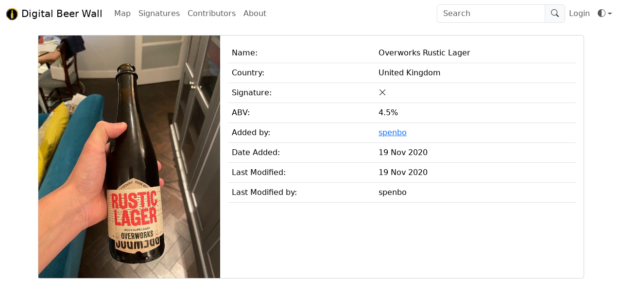

--- FILE ---
content_type: text/html; charset=UTF-8
request_url: https://digitalbeerwall.com/beer/24271
body_size: 3576
content:
<!DOCTYPE html>
<html>

<head>
  <meta charset="UTF-8">
  <title>Overworks Rustic Lager - Digital Beer Wall
</title>

  <meta name="viewport" content="width=device-width, initial-scale=1.0">
  <meta name="google-site-verification" content="5OribfsNZhUmdpnSXqGDxcOy9vgpmJbokK-KbH-NorU" />

    
    
<link rel="stylesheet" href="/assets/styles/app-e99ae70959f0f5481948d86751ee1a9a.css">
<link rel="stylesheet" href="/assets/vendor/bootstrap/dist/css/bootstrap.min-1712f0378f8675ca7cd423d6262fcccf.css">
<link rel="stylesheet" href="/assets/vendor/bootstrap-icons/font/bootstrap-icons.min-913588d480f81c75bb807100fb42a058.css">
<script type="importmap" data-turbo-track="reload">
{
    "imports": {
        "app": "/assets/app-871693fdcb146aa24e889372e6e274bf.js",
        "/assets/bootstrap.js": "/assets/bootstrap-c423b8bbc1f9cae218c105ca8ca9f767.js",
        "/assets/styles/app.css": "data:application/javascript,",
        "bootstrap": "/assets/vendor/bootstrap/bootstrap.index-c0423c99f6075e6b1cef7579b5c00d32.js",
        "bootstrap/dist/css/bootstrap.min.css": "data:application/javascript,",
        "bootstrap-icons/font/bootstrap-icons.min.css": "data:application/javascript,",
        "@symfony/stimulus-bundle": "/assets/@symfony/stimulus-bundle/loader-870999a02e9fc147c034d522826ea70d.js",
        "@popperjs/core": "/assets/vendor/@popperjs/core/core.index-ceb5b6c0f9e1d3f6c78ef733facfdcda.js",
        "@hotwired/stimulus": "/assets/vendor/@hotwired/stimulus/stimulus.index-b5b1d00e42695b8959b4a1e94e3bc92a.js",
        "/assets/@symfony/stimulus-bundle/controllers.js": "/assets/@symfony/stimulus-bundle/controllers-1c3645752cdb350a39e0f87e20c8ea47.js",
        "/assets/@symfony/ux-turbo/turbo_controller.js": "/assets/@symfony/ux-turbo/turbo_controller-ce5e32dafdec0b7752f02e3e2cb25751.js",
        "/assets/controllers/freewall_controller.js": "/assets/controllers/freewall_controller-09c9c01286673e41cf0fd08361b10af2.js",
        "/assets/controllers/theme_controller.js": "/assets/controllers/theme_controller-1d80086cf84c2ce54529b934a251cb70.js",
        "@hotwired/turbo": "/assets/vendor/@hotwired/turbo/turbo.index-57ab2adf076a10f2234da506ad1d5a0d.js",
        "freewall": "/assets/vendor/freewall/freewall.index-d6d7dc092a28d3df55beabbfe027cc90.js",
        "spin": "/assets/vendor/spin/spin.index-51dc9d10c87a4c26793dfccd49ad6345.js",
        "imagesloaded": "/assets/vendor/imagesloaded/imagesloaded.index-eb0bfe034aed74f51a465bdf5a657151.js",
        "jquery": "/assets/vendor/jquery/jquery.index-fb3b33d7311be80ac8aa5c367205beba.js",
        "ev-emitter": "/assets/vendor/ev-emitter/ev-emitter.index-f2e910ecf88988c276b317641db886a6.js",
        "/assets/controllers/map_controller.js": "/assets/controllers/map_controller-583c4a1355214d7f7e33835beaa60b5c.js",
        "/assets/controllers/stats_controller.js": "/assets/controllers/stats_controller-8edd91f65c9e2e5dd17b0e7fb8e87768.js",
        "/assets/controllers/image_controller.js": "/assets/controllers/image_controller-370d8ba7d931e62e58da2329d99ee45f.js",
        "topojson": "/assets/vendor/topojson/topojson.index-20dc524fdccee5a577b3d05897617b15.js",
        "topojson-client": "/assets/vendor/topojson-client/topojson-client.index-0878218c27c1af91a9b7f74166a58c0b.js",
        "topojson-server": "/assets/vendor/topojson-server/topojson-server.index-b5da940ab8867db11962d39c95dbf6cb.js",
        "topojson-simplify": "/assets/vendor/topojson-simplify/topojson-simplify.index-b08979120fddc8e0dfd618724fb722f4.js",
        "leaflet": "/assets/vendor/leaflet/leaflet.index-0fc72e43e04be464c7bda1ae45ac26ac.js",
        "leaflet/dist/leaflet.min.css": "data:application/javascript,document.head.appendChild%28Object.assign%28document.createElement%28%22link%22%29%2C%7Brel%3A%22stylesheet%22%2Chref%3A%22%2Fassets%2Fvendor%2Fleaflet%2Fdist%2Fleaflet.min-af732ed3306b383c4b260f42b19ee75f.css%22%7D%29%29",
        "chroma-js": "/assets/vendor/chroma-js/chroma-js.index-732fcd087fcea0efbe332b349cec4144.js",
        "blueimp-load-image": "/assets/vendor/blueimp-load-image/blueimp-load-image.index-de9483c3e8671e3a9f8411a0cf597333.js",
        "highcharts": "/assets/vendor/highcharts/highcharts.index-b38baef3ac4ab5a9e06ce02b98daae61.js"
    }
}
</script>
<!-- ES Module Shims: Import maps polyfill for modules browsers without import maps support -->
<script async src="https://ga.jspm.io/npm:es-module-shims@1.10.0/dist/es-module-shims.js" crossorigin="anonymous" integrity="sha384-ie1x72Xck445i0j4SlNJ5W5iGeL3Dpa0zD48MZopgWsjNB/lt60SuG1iduZGNnJn" data-turbo-track="reload"></script>
<link rel="modulepreload" href="/assets/app-871693fdcb146aa24e889372e6e274bf.js">
<link rel="modulepreload" href="/assets/bootstrap-c423b8bbc1f9cae218c105ca8ca9f767.js">
<link rel="modulepreload" href="/assets/vendor/bootstrap/bootstrap.index-c0423c99f6075e6b1cef7579b5c00d32.js">
<link rel="modulepreload" href="/assets/@symfony/stimulus-bundle/loader-870999a02e9fc147c034d522826ea70d.js">
<link rel="modulepreload" href="/assets/vendor/@popperjs/core/core.index-ceb5b6c0f9e1d3f6c78ef733facfdcda.js">
<link rel="modulepreload" href="/assets/vendor/@hotwired/stimulus/stimulus.index-b5b1d00e42695b8959b4a1e94e3bc92a.js">
<link rel="modulepreload" href="/assets/@symfony/stimulus-bundle/controllers-1c3645752cdb350a39e0f87e20c8ea47.js">
<link rel="modulepreload" href="/assets/@symfony/ux-turbo/turbo_controller-ce5e32dafdec0b7752f02e3e2cb25751.js">
<link rel="modulepreload" href="/assets/controllers/freewall_controller-09c9c01286673e41cf0fd08361b10af2.js">
<link rel="modulepreload" href="/assets/controllers/theme_controller-1d80086cf84c2ce54529b934a251cb70.js">
<link rel="modulepreload" href="/assets/vendor/@hotwired/turbo/turbo.index-57ab2adf076a10f2234da506ad1d5a0d.js">
<link rel="modulepreload" href="/assets/vendor/freewall/freewall.index-d6d7dc092a28d3df55beabbfe027cc90.js">
<link rel="modulepreload" href="/assets/vendor/spin/spin.index-51dc9d10c87a4c26793dfccd49ad6345.js">
<link rel="modulepreload" href="/assets/vendor/imagesloaded/imagesloaded.index-eb0bfe034aed74f51a465bdf5a657151.js">
<link rel="modulepreload" href="/assets/vendor/jquery/jquery.index-fb3b33d7311be80ac8aa5c367205beba.js">
<link rel="modulepreload" href="/assets/vendor/ev-emitter/ev-emitter.index-f2e910ecf88988c276b317641db886a6.js">
<script type="module" data-turbo-track="reload">import 'app';</script>  
  <link rel="apple-touch-icon" sizes="180x180" href="/assets/apple-touch-icon-d6fdf3dd3a321728270efa80e4c58ba9.png">
  <link rel="icon" type="image/png" sizes="32x32" href="/assets/favicon-32x32-cc949930de81ab3b0a80ed059748f539.png">
  <link rel="icon" type="image/png" sizes="16x16" href="/assets/favicon-16x16-ac2edec1cb8b0074984fea5af1593e6b.png">
  <link rel="manifest" href="/assets/site-de98a12526b2ea33feb095f5da2d17cf.webmanifest">

  
</head>

<body>
  <div class="container-fluid" data-controller="theme">
    <nav class="navbar navbar-expand-lg fixed-top bg-body">
      <div class="container-fluid">
        <a class="navbar-brand" href="/">
          <img src="/assets/logo-7969b076ebad54dbec4eeb6a43024d9a.png" alt="" height="26" class="d-inline-block align-text-top">
          Digital Beer Wall
        </a>
        <!--<a class="navbar-brand" href="#">Digital Beer Wall</a>-->
        <button class="navbar-toggler" type="button" data-bs-toggle="collapse" data-bs-target="#navbarSupportedContent"
          aria-controls="navbarSupportedContent" aria-expanded="false" aria-label="Toggle navigation">
          <span class="navbar-toggler-icon"></span>
        </button>
        <div class="collapse navbar-collapse" id="navbarSupportedContent">
          <ul class="navbar-nav me-auto mb-2 mb-lg-0">
            
            <li class="nav-item">
              <a class="nav-link "
                href="/map">Map</a>
            </li>
            <li class="nav-item">
              <a class="nav-link "
                href="/signatures">Signatures</a>
            </li>
            <li class="nav-item">
              <a class="nav-link "
                href="/contributors">Contributors</a>
            </li>
            <li class="nav-item">
              <a class="nav-link "
                href="/about">About</a>
            </li>
          </ul>

          <form class="d-flex" role="search">
            <div class="input-group">
              <input class="form-control" placeholder="Search" name="name" value=>
              <button class="input-group-text" type="submit">
                <i class="bi bi-search" aria-hidden="true"></i>
              </button>
            </div>
          </form>
          <ul class="navbar-nav me-right mb-2 mb-lg-0">
                        <li class="nav-item">
              <a class="nav-link " href="/login">Login</a>
            </li>
                                    <li class="nav-item dropdown">
              <button class="btn btn-link nav-link py-2 px-0 px-lg-2 dropdown-toggle d-flex align-items-center"
                id="bd-theme" type="button" aria-expanded="false" data-bs-toggle="dropdown" data-bs-display="static"
                aria-label="Toggle theme (auto)">
                <i id="theme-icon-active" class="bi bi-circle-half"></i>
                <span class="d-lg-none ms-2" id="bd-theme-text">Theme</span>
              </button>
              <ul class="dropdown-menu dropdown-menu-end" aria-labelledby="bd-theme-text">
                <li>
                  <button type="button" class="dropdown-item d-flex align-items-center" data-bs-theme-value="light"
                    aria-pressed="false">
                    <i class="bi bi-sun-fill"></i>
                    Light
                  </button>
                </li>
                <li>
                  <button type="button" class="dropdown-item d-flex align-items-center" data-bs-theme-value="dark"
                    aria-pressed="false">
                    <i class="bi bi-moon-stars-fill"></i>
                    Dark
                  </button>
                </li>
                <li>
                  <button type="button" class="dropdown-item d-flex align-items-center active"
                    data-bs-theme-value="auto" aria-pressed="true">
                    <i class="bi bi-circle-half"></i>
                    Auto
                  </button>
                </li>
              </ul>
            </li>
          </ul>
        </div>
      </div>
    </nav>
    
<div class="container p-2">
  <div class="card">
    <div class="row g-0">
      <div class="col-md-4">
        <img class="img-fluid" id="beer_img" name="beer_img" src=/beer/24271/image>
      </div>
      <div class="col-md-8">

        <div class="card-body">
          <table class="table table-user-information">
            <tbody>
              <tr>
                <td>Name:</td>
                <td>Overworks Rustic Lager</td>
              </tr>

              <tr>
                <td>Country:</td>
                <td>United Kingdom</td>
              </tr>

              <tr>
                <td>Signature:</td>
                <td>
                                    <i class="bi bi-x-lg"></i>
                                  </td>
              </tr>

              <tr>
                <td>ABV:</td>
                <td>4.5%</td>
              </tr>

              <tr>
                <td>Added by:</td>
                <td><a href="/user/141">spenbo</a></td>
              </tr>

              <tr>
                <td>Date Added:</td>
                <td>19 Nov 2020</td>
              </tr>

                            <tr>
                <td>Last Modified:</td>
                <td>19 Nov 2020</td>
              </tr>
              
                            <tr>
                <td>Last Modified by:</td>
                <td>spenbo</td>
              </tr>
                          </tbody>
          </table>
        </div>
      </div>
          </div>
  </div>
</div>
</div>
  </div>

<script defer src="https://static.cloudflareinsights.com/beacon.min.js/vcd15cbe7772f49c399c6a5babf22c1241717689176015" integrity="sha512-ZpsOmlRQV6y907TI0dKBHq9Md29nnaEIPlkf84rnaERnq6zvWvPUqr2ft8M1aS28oN72PdrCzSjY4U6VaAw1EQ==" data-cf-beacon='{"version":"2024.11.0","token":"11e9ccf24a1643a2a251c503f3b3d279","r":1,"server_timing":{"name":{"cfCacheStatus":true,"cfEdge":true,"cfExtPri":true,"cfL4":true,"cfOrigin":true,"cfSpeedBrain":true},"location_startswith":null}}' crossorigin="anonymous"></script>
</body>

</html>

--- FILE ---
content_type: text/css
request_url: https://digitalbeerwall.com/assets/styles/app-e99ae70959f0f5481948d86751ee1a9a.css
body_size: 325
content:
body {
  padding-top: 4em;
}
.brick-info {
  padding: 15px;
  color: #333;
}
.brick {
  width: 220px;
  box-shadow: 0 1px 3px 0 rgba(0, 0, 0, 0.33);
  border: none;
}
.brick img {
  margin: 0px;
  padding: 0px;
  display: block;
}

.btn-file {
  position: relative;
  overflow: hidden;
}
.btn-file input[type=file] {
  position: absolute;
  top: 0;
  right: 0;
  min-width: 100%;
  min-height: 100%;
  font-size: 100px;
  text-align: right;
  filter: alpha(opacity=0);
  opacity: 0;
  outline: none;
  background: white;
  cursor: inherit;
  display: block;
}

--- FILE ---
content_type: text/javascript
request_url: https://digitalbeerwall.com/assets/@symfony/stimulus-bundle/controllers-1c3645752cdb350a39e0f87e20c8ea47.js
body_size: 227
content:
import controller_0 from "../ux-turbo/turbo_controller.js";
import controller_1 from "../../controllers/freewall_controller.js";
import controller_2 from "../../controllers/theme_controller.js";
export const eagerControllers = {"symfony--ux-turbo--turbo-core": controller_0, "freewall": controller_1, "theme": controller_2};
export const lazyControllers = {"map": () => import("../../controllers/map_controller.js"), "stats": () => import("../../controllers/stats_controller.js"), "image": () => import("../../controllers/image_controller.js")};
export const isApplicationDebug = false;

--- FILE ---
content_type: text/javascript
request_url: https://digitalbeerwall.com/assets/vendor/freewall/freewall.index-d6d7dc092a28d3df55beabbfe027cc90.js
body_size: 5283
content:
/**
 * Bundled by jsDelivr using Rollup v2.79.1 and Terser v5.19.2.
 * Original file: /npm/freewall@1.0.8/freewall.js
 *
 * Do NOT use SRI with dynamically generated files! More information: https://www.jsdelivr.com/using-sri-with-dynamic-files
 */
import t from"jquery";var i={};!function(t,i,e){null==e.isNumeric&&(e.isNumeric=function(t){return null!=t&&t.constructor===Number}),null==e.isFunction&&(e.isFunction=function(t){return null!=t&&t instanceof Function});var n=e(window),a=e(document),o={defaultConfig:{animate:!1,cellW:100,cellH:100,delay:0,engine:"giot",fixSize:null,gutterX:15,gutterY:15,keepOrder:!1,selector:"> div",draggable:!1,cacheSize:!0,rightToLeft:!1,bottomToTop:!1,onGapFound:function(){},onComplete:function(){},onResize:function(){},onBlockDrag:function(){},onBlockMove:function(){},onBlockDrop:function(){},onBlockReady:function(){},onBlockFinish:function(){},onBlockActive:function(){},onBlockResize:function(){}},plugin:{},totalGrid:1,transition:!1,loadBlock:function(t,i){var n=i.runtime,a=n.gutterX,o=n.gutterY,l=n.cellH,r=n.cellW,h=null,s=e(t),u=s.data("active"),d=s.attr("data-position"),c=parseInt(s.attr("data-fixSize")),f=n.lastId+++"-"+n.totalGrid;if(s.hasClass("fw-float"))return null;s.attr({id:f,"data-delay":t.index}),i.animate&&this.transition&&this.setTransition(t,""),isNaN(c)&&(c=null),null==c&&(c=i.fixSize);var g=c?"ceil":"round";null==s.attr("data-height")&&s.attr("data-height",s.height()),null==s.attr("data-width")&&s.attr("data-width",s.width());var m=1*s.attr("data-height"),w=1*s.attr("data-width");i.cacheSize||(t.style.width="",w=s.width(),t.style.height="",m=s.height());var p=w?Math[g]((w+a)/r):0,v=m?Math[g]((m+o)/l):0;if(c||"auto"!=i.cellH||(s.width(r*p-a),t.style.height="",v=(m=s.height())?Math.round((m+o)/l):0),c||"auto"!=i.cellW||(s.height(l*v-o),t.style.width="",p=(w=s.width())?Math.round((w+a)/r):0),null!=c&&(p>n.limitCol||v>n.limitRow))h=null;else if(v&&v<n.minHoB&&(n.minHoB=v),p&&p<n.minWoB&&(n.minWoB=p),v>n.maxHoB&&(n.maxHoB=v),p>n.maxWoB&&(n.maxWoB=p),0==w&&(p=0),0==m&&(v=0),h={resize:!1,id:f,width:p,height:v,fixSize:c},d){d=d.split("-"),h.y=1*d[0],h.x=1*d[1],h.width=null!=c?p:Math.min(p,n.limitCol-h.x),h.height=null!=c?v:Math.min(v,n.limitRow-h.y);var x=h.y+"-"+h.x+"-"+h.width+"-"+h.height;u?(n.holes[x]={id:h.id,top:h.y,left:h.x,width:h.width,height:h.height},this.setBlock(h,i)):delete n.holes[x]}return null==s.attr("data-state")?s.attr("data-state","init"):s.attr("data-state","move"),i.onBlockReady.call(t,h,i),d&&u?null:h},setBlock:function(t,i){var e=i.runtime,n=e.gutterX,a=e.gutterY,o=t.height,l=t.width,r=e.cellH,h=e.cellW,s=t.x,u=t.y;i.rightToLeft&&(s=e.limitCol-s-l),i.bottomToTop&&(u=e.limitRow-u-o);var d={fixSize:t.fixSize,resize:t.resize,top:u*r,left:s*h,width:h*l-n,height:r*o-a};return d.top=1*d.top.toFixed(2),d.left=1*d.left.toFixed(2),d.width=1*d.width.toFixed(2),d.height=1*d.height.toFixed(2),t.id&&(e.blocks[t.id]=d),d},showBlock:function(t,i){var n=i.runtime,a=i.animate&&!this.transition?"animate":"css",o=n.blocks[t.id],l=e(t),r=this,h="move"!=l.attr("data-state"),s=h?"width 0.5s, height 0.5s":"top 0.5s, left 0.5s, width 0.5s, height 0.5s, opacity 0.5s";function u(){if(h&&l.attr("data-state","start"),i.animate&&r.transition&&r.setTransition(t,s),o)o.fixSize&&(o.height=1*l.attr("data-height"),o.width=1*l.attr("data-width")),l.css({opacity:1,width:o.width,height:o.height}),l[a]({top:o.top,left:o.left}),null!=l.attr("data-nested")&&r.nestedGrid(t,i);else{var e=parseInt(t.style.height)||0,u=parseInt(t.style.width)||0,d=parseInt(t.style.left)||0,c=parseInt(t.style.top)||0;l[a]({left:d+u/2,top:c+e/2,width:0,height:0,opacity:0})}n.length-=1,i.onBlockFinish.call(t,o,i),0==n.length&&i.onComplete.call(t,o,i)}t.delay&&clearTimeout(t.delay),l.hasClass("fw-float")||(r.setTransition(t,""),t.style.position="absolute",i.onBlockActive.call(t,o,i),o&&o.resize&&i.onBlockResize.call(t,o,i),i.delay>0?t.delay=setTimeout(u,i.delay*l.attr("data-delay")):u())},nestedGrid:function(t,i){var n,a=e(t),o=i.runtime,l=a.attr("data-gutterX")||i.gutterX,h=a.attr("data-gutterY")||i.gutterY,s=a.attr("data-method")||"fitZone",u=a.attr("data-nested")||"> div",d=a.attr("data-cellH")||i.cellH,c=a.attr("data-cellW")||i.cellW,f=o.blocks[t.id];if(f)switch((n=new r(a)).reset({cellH:d,cellW:c,gutterX:1*l,gutterY:1*h,selector:u,cacheSize:!1}),s){case"fitHeight":n[s](f.height);break;case"fitWidth":n[s](f.width);break;case"fitZone":n[s](f.width,f.height)}},adjustBlock:function(t,i){var n=i.runtime,a=n.gutterX,o=n.gutterY,l=e("#"+t.id),r=n.cellH,h=n.cellW;"auto"==i.cellH&&(l.width(t.width*h-a),l[0].style.height="",t.height=Math.round((l.height()+o)/r))},adjustUnit:function(t,i,n){var a=n.gutterX,o=n.gutterY,l=n.runtime,r=n.cellW,h=n.cellH;if(e.isFunction(r)&&(r=r(t)),r*=1,!e.isNumeric(r)&&(r=1),e.isFunction(h)&&(h=h(i)),h*=1,!e.isNumeric(h)&&(h=1),e.isNumeric(t)){r<1&&(r*=t);var s=Math.max(1,Math.floor(t/r));e.isNumeric(a)||(a=(t-s*r)/Math.max(1,s-1),a=Math.max(0,a)),s=Math.floor((t+a)/r),l.cellW=(t+a)/Math.max(s,1),l.cellS=l.cellW/r,l.gutterX=a,l.limitCol=s}if(e.isNumeric(i)){h<1&&(h*=i);var u=Math.max(1,Math.floor(i/h));e.isNumeric(o)||(o=(i-u*h)/Math.max(1,u-1),o=Math.max(0,o)),u=Math.floor((i+o)/h),l.cellH=(i+o)/Math.max(u,1),l.cellS=l.cellH/h,l.gutterY=o,l.limitRow=u}e.isNumeric(t)||(r<1&&(r=l.cellH),l.cellW=1!=r?r*l.cellS:1,l.gutterX=a,l.limitCol=666666),e.isNumeric(i)||(h<1&&(h=l.cellW),l.cellH=1!=h?h*l.cellS:1,l.gutterY=o,l.limitRow=666666),l.keepOrder=n.keepOrder},resetGrid:function(t){t.blocks={},t.length=0,t.cellH=0,t.cellW=0,t.lastId=1,t.matrix={},t.totalCol=0,t.totalRow=0},setDraggable:function(t,i){var n=!1,o={startX:0,startY:0,top:0,left:0,handle:null,onDrop:function(){},onDrag:function(){},onStart:function(){}};e(t).each((function(){var t=e.extend({},o,i),l=t.handle||this,r=this,h=e(r),s=e(l);function u(i){return i.stopPropagation(),(i=i.originalEvent).touches&&(n=!0,i=i.changedTouches[0]),2!=i.button&&3!=i.which&&(t.onStart.call(r,i),t.startX=i.clientX,t.startY=i.clientY,t.top=parseInt(h.css("top"))||0,t.left=parseInt(h.css("left"))||0,a.bind("mouseup touchend",c),a.bind("mousemove touchmove",d)),!1}function d(i){i=i.originalEvent,n&&(i=i.changedTouches[0]),h.css({top:t.top-(t.startY-i.clientY),left:t.left-(t.startX-i.clientX)}),t.onDrag.call(r,i)}function c(i){i=i.originalEvent,n&&(i=i.changedTouches[0]),t.onDrop.call(r,i),a.unbind("mouseup touchend",c),a.unbind("mousemove touchmove",d)}"absolute"!=h.css("position")&&h.css("position","relative"),h.find("iframe, form, input, textarea, .ignore-drag").each((function(){e(this).on("touchstart mousedown",(function(t){t.stopPropagation()}))})),a.unbind("mouseup touchend",c),a.unbind("mousemove touchmove",d),s.unbind("mousedown touchstart").bind("mousedown touchstart",u)}))},setTransition:function(t,i){var n=t.style,a=e(t);!this.transition&&a.stop?a.stop():null!=n.webkitTransition?n.webkitTransition=i:null!=n.MozTransition?n.MozTransition=i:null!=n.msTransition?n.msTransition=i:null!=n.OTransition?n.OTransition=i:n.transition=i},getFreeArea:function(t,i,e){for(var n=Math.min(t+e.maxHoB,e.limitRow),a=Math.min(i+e.maxWoB,e.limitCol),o=a,l=n,r=e.matrix,h=t;h<l;++h)for(var s=i;s<a;++s)r[h+"-"+s]&&i<s&&s<o&&(o=s);for(h=t;h<n;++h)for(s=i;s<o;++s)r[h+"-"+s]&&t<h&&h<l&&(l=h);return{top:t,left:i,width:o-i,height:l-t}},setWallSize:function(t,i){var e=t.totalRow,n=t.totalCol,a=t.gutterY,o=t.gutterX,l=t.cellH,r=t.cellW,h=Math.max(0,r*n-o),s=Math.max(0,l*e-a);i.attr({"data-total-col":n,"data-total-row":e,"data-wall-width":Math.ceil(h),"data-wall-height":Math.ceil(s)}),t.limitCol<t.limitRow&&!i.attr("data-height")&&i.height(Math.ceil(s))}},l={giot:function(t,i){var e=i.runtime,n=e.limitRow,a=e.limitCol,l=0,r=0,h=e.totalCol,s=e.totalRow,u={},d=e.holes,c=null,f=e.matrix,g=Math.max(a,n),m=null,w=null,p=a<n?1:0,v=null,x=Math.min(a,n);function M(t,i,e,n,a){for(var o=i;o<i+a;){for(var l=e;l<e+n;)f[o+"-"+l]=t,++l>h&&(h=l);++o>s&&(s=o)}}for(var k in d)d.hasOwnProperty(k)&&M(d[k].id||!0,d[k].top,d[k].left,d[k].width,d[k].height);for(var y=0;y<g&&t.length;++y){p?r=y:l=y,v=null;for(var B=0;B<x&&t.length;++B)if(c=null,p?l=B:r=B,!e.matrix[r+"-"+l]){if(m=o.getFreeArea(r,l,e),null==i.fixSize){if(v&&!p&&e.minHoB>m.height){v.height+=m.height,v.resize=!0,M(v.id,v.y,v.x,v.width,v.height),o.setBlock(v,i);continue}if(v&&p&&e.minWoB>m.width){v.width+=m.width,v.resize=!0,M(v.id,v.y,v.x,v.width,v.height),o.setBlock(v,i);continue}}if(e.keepOrder)(c=t.shift()).resize=!0;else{for(k=0;k<t.length;++k)if(!(t[k].height>m.height||t[k].width>m.width)){c=t.splice(k,1)[0];break}if(null==c&&null==i.fixSize)for(k=0;k<t.length;++k)if(null==t[k].fixSize){(c=t.splice(k,1)[0]).resize=!0;break}}if(null!=c)c.resize&&(p?(c.width=m.width,"auto"==i.cellH&&o.adjustBlock(c,i),c.height=Math.min(c.height,m.height)):(c.height=m.height,c.width=Math.min(c.width,m.width))),u[c.id]={id:c.id,x:l,y:r,width:c.width,height:c.height,resize:c.resize,fixSize:c.fixSize},M((v=u[c.id]).id,v.y,v.x,v.width,v.height),o.setBlock(v,i);else{if(w={x:l,y:r,fixSize:0},p){w.width=m.width,w.height=0;for(var b=l-1,z=r;f[z+"-"+b];)f[z+"-"+l]=!0,w.height+=1,z+=1}else for(w.height=m.height,w.width=0,z=r-1,b=l;f[z+"-"+b];)f[r+"-"+b]=!0,w.width+=1,b+=1;i.onGapFound(o.setBlock(w,i),i)}}}e.matrix=f,e.totalRow=s,e.totalCol=h}};function r(t){var i=e(t);"static"==i.css("position")&&i.css("position","relative");var a=Number.MAX_VALUE,r=this;o.totalGrid+=1;var h=e.extend({},o.defaultConfig),s={arguments:null,blocks:{},events:{},matrix:{},holes:{},cellW:0,cellH:0,cellS:1,filter:"",lastId:0,length:0,maxWoB:0,maxHoB:0,minWoB:a,minHoB:a,running:0,gutterX:15,gutterY:15,totalCol:0,totalRow:0,limitCol:666666,limitRow:666666,sortFunc:null,keepOrder:!1};h.runtime=s,s.totalGrid=o.totalGrid;var u=document.body.style;function d(t){s.gutterX,s.gutterY;var i=s.cellH,n=s.cellW,a=e(t),l=a.find(a.attr("data-handle"));o.setDraggable(t,{handle:l[0],onStart:function(i){h.animate&&o.transition&&o.setTransition(this,""),a.css("z-index",9999).addClass("fw-float"),h.onBlockDrag.call(t,i)},onDrag:function(e,o){var l=a.position(),u=Math.round(l.top/i),d=Math.round(l.left/n),c=Math.round(a.width()/n),f=Math.round(a.height()/i);u=Math.min(Math.max(0,u),s.limitRow-f),d=Math.min(Math.max(0,d),s.limitCol-c),r.setHoles({top:u,left:d,width:c,height:f}),r.refresh(),h.onBlockMove.call(t,e)},onDrop:function(o){var l,u,d,c,f=a.position(),g=Math.round(f.top/i),m=Math.round(f.left/n),w=Math.round(a.width()/n),p=Math.round(a.height()/i);for(g=Math.min(Math.max(0,g),s.limitRow-p),m=Math.min(Math.max(0,m),s.limitCol-w),a.removeClass("fw-float"),a.css({zIndex:"auto",top:g*i,left:m*n}),u=0;u<p;++u)for(l=0;l<w;++l)d=u+g+"-"+(l+m),(c=s.matrix[d])&&1!=c&&e("#"+c).removeAttr("data-position");s.holes={},a.attr({"data-width":a.width(),"data-height":a.height(),"data-position":g+"-"+m}),r.refresh(),h.onBlockDrop.call(t,o)}})}for(var c in o.transition||(null!=u.webkitTransition||null!=u.MozTransition||null!=u.msTransition||null!=u.OTransition||null!=u.transition)&&(o.transition=!0),e.extend(r,{addCustomEvent:function(t,i){var e=s.events;return!e[t=t.toLowerCase()]&&(e[t]=[]),i.eid=e[t].length,e[t].push(i),this},appendBlock:function(t){var n=e(t).appendTo(i),a=null,r=[];s.arguments&&(e.isFunction(s.sortFunc)&&n.sort(s.sortFunc),n.each((function(t,i){i.index=++t,(a=o.loadBlock(i,h))&&r.push(a)})),l[h.engine](r,h),o.setWallSize(s,i),s.length=n.length,n.each((function(t,i){o.showBlock(i,h),(h.draggable||i.getAttribute("data-draggable"))&&d(i)})))},appendHoles:function(t){var i,e=[].concat(t),n={};for(i=0;i<e.length;++i)n=e[i],s.holes[n.top+"-"+n.left+"-"+n.width+"-"+n.height]=n;return this},container:i,destroy:function(){i.find(h.selector).removeAttr("id").each((function(t,i){$item=e(i);var n=1*$item.attr("data-width")||"",a=1*$item.attr("data-height")||"";$item.width(n).height(a).css({position:"static"})}))},fillHoles:function(t){if(0==arguments.length)s.holes={};else{var i,e=[].concat(t),n={};for(i=0;i<e.length;++i)n=e[i],delete s.holes[n.top+"-"+n.left+"-"+n.width+"-"+n.height]}return this},filter:function(t){return s.filter=t,s.arguments&&this.refresh(),this},fireEvent:function(t,i,e){var n=s.events;if(n[t=t.toLowerCase()]&&n[t].length)for(var a=0;a<n[t].length;++a)n[t][a].call(this,i,e);return this},fitHeight:function(t){t=t||i.height()||n.height(),this.fitZone("auto",t),s.arguments=arguments},fitWidth:function(t){t=t||i.width()||n.width(),this.fitZone(t,"auto"),s.arguments=arguments},fitZone:function(t,a){var u=i.find(h.selector).removeAttr("id"),c=null,f=[];a=a||i.height()||n.height(),t=t||i.width()||n.width(),s.arguments=arguments,o.resetGrid(s),o.adjustUnit(t,a,h),s.filter?(u.data("active",0),u.filter(s.filter).data("active",1)):u.data("active",1),e.isFunction(s.sortFunc)&&u.sort(s.sortFunc),u.each((function(t,i){var n=e(i);i.index=++t,(c=o.loadBlock(i,h))&&n.data("active")&&f.push(c)})),r.fireEvent("onGridReady",i,h),l[h.engine](f,h),o.setWallSize(s,i),r.fireEvent("onGridArrange",i,h),s.length=u.length,u.each((function(t,i){o.showBlock(i,h),(h.draggable||i.getAttribute("data-draggable"))&&d(i)}))},fixPos:function(t){return e(t.block).attr({"data-position":t.top+"-"+t.left}),this},fixSize:function(t){return null!=t.height&&e(t.block).attr({"data-height":t.height}),null!=t.width&&e(t.block).attr({"data-width":t.width}),this},prepend:function(t){return i.prepend(t),s.arguments&&this.refresh(),this},refresh:function(){var t=arguments.length?arguments:s.arguments,i=s.arguments;return(i?i.callee:this.fitWidth).apply(this,Array.prototype.slice.call(t,0)),this},reset:function(t){return e.extend(h,t),this},setHoles:function(t){var i,e=[].concat(t),n={};for(s.holes={},i=0;i<e.length;++i)n=e[i],s.holes[n.top+"-"+n.left+"-"+n.width+"-"+n.height]=n;return this},sortBy:function(t){return s.sortFunc=t,s.arguments&&this.refresh(),this},unFilter:function(){return delete s.filter,this.refresh(),this}}),i.attr("data-min-width",80*Math.floor(n.width()/80)),o.plugin)o.plugin.hasOwnProperty(c)&&o.plugin[c].call(r,h,i);n.resize((function(){s.running||(s.running=1,setTimeout((function(){s.running=0,h.onResize.call(r,i)}),122),i.attr("data-min-width",80*Math.floor(n.width()/80)))}))}r.addConfig=function(t){e.extend(o.defaultConfig,t)},r.createEngine=function(t){e.extend(l,t)},r.createPlugin=function(t){e.extend(o.plugin,t)},r.getMethod=function(t){return o[t]},t.Freewall=t.freewall=r,i.Freewall=i.freewall=r}("undefined"!=typeof globalThis?globalThis:"undefined"!=typeof window?window:"undefined"!=typeof global?global:"undefined"!=typeof self?self:{},i,t);export{i as default};


--- FILE ---
content_type: text/javascript
request_url: https://digitalbeerwall.com/assets/app-871693fdcb146aa24e889372e6e274bf.js
body_size: 227
content:
import './bootstrap.js';
/*
 * Welcome to your app's main JavaScript file!
 *
 * This file will be included onto the page via the importmap() Twig function,
 * which should already be in your base.html.twig.
 */
import './styles/app.css'

import 'bootstrap';
import 'bootstrap/dist/css/bootstrap.min.css';
import 'bootstrap-icons/font/bootstrap-icons.min.css';


--- FILE ---
content_type: text/javascript
request_url: https://digitalbeerwall.com/assets/vendor/ev-emitter/ev-emitter.index-f2e910ecf88988c276b317641db886a6.js
body_size: 622
content:
/**
 * Bundled by jsDelivr using Rollup v2.79.1 and Terser v5.19.2.
 * Original file: /npm/ev-emitter@2.1.2/ev-emitter.js
 *
 * Do NOT use SRI with dynamically generated files! More information: https://www.jsdelivr.com/using-sri-with-dynamic-files
 */
var e,t,n,i="undefined"!=typeof globalThis?globalThis:"undefined"!=typeof window?window:"undefined"!=typeof global?global:"undefined"!=typeof self?self:{},s={exports:{}};e=s,t="undefined"!=typeof window?window:i,n=function(){function e(){}let t=e.prototype;return t.on=function(e,t){if(!e||!t)return this;let n=this._events=this._events||{},i=n[e]=n[e]||[];return i.includes(t)||i.push(t),this},t.once=function(e,t){if(!e||!t)return this;this.on(e,t);let n=this._onceEvents=this._onceEvents||{};return(n[e]=n[e]||{})[t]=!0,this},t.off=function(e,t){let n=this._events&&this._events[e];if(!n||!n.length)return this;let i=n.indexOf(t);return-1!=i&&n.splice(i,1),this},t.emitEvent=function(e,t){let n=this._events&&this._events[e];if(!n||!n.length)return this;n=n.slice(0),t=t||[];let i=this._onceEvents&&this._onceEvents[e];for(let s of n)i&&i[s]&&(this.off(e,s),delete i[s]),s.apply(this,t);return this},t.allOff=function(){return delete this._events,delete this._onceEvents,this},e},e.exports?e.exports=n():t.EvEmitter=n();var o=s.exports;export{o as default};


--- FILE ---
content_type: text/javascript
request_url: https://digitalbeerwall.com/assets/vendor/imagesloaded/imagesloaded.index-eb0bfe034aed74f51a465bdf5a657151.js
body_size: 1690
content:
/**
 * Bundled by jsDelivr using Rollup v2.79.1 and Terser v5.19.2.
 * Original file: /npm/imagesloaded@5.0.0/imagesloaded.js
 *
 * Do NOT use SRI with dynamically generated files! More information: https://www.jsdelivr.com/using-sri-with-dynamic-files
 */
import e from"ev-emitter";var t,i="undefined"!=typeof globalThis?globalThis:"undefined"!=typeof window?window:"undefined"!=typeof global?global:"undefined"!=typeof self?self:{},o={exports:{}};t=o,function(i,o){t.exports?t.exports=o(i,e):i.imagesLoaded=o(i,i.EvEmitter)}("undefined"!=typeof window?window:i,(function(e,t){let i=e.jQuery,o=e.console;function s(e,t,n){if(!(this instanceof s))return new s(e,t,n);let r=e;var h;"string"==typeof e&&(r=document.querySelectorAll(e)),r?(this.elements=(h=r,Array.isArray(h)?h:"object"==typeof h&&"number"==typeof h.length?[...h]:[h]),this.options={},"function"==typeof t?n=t:Object.assign(this.options,t),n&&this.on("always",n),this.getImages(),i&&(this.jqDeferred=new i.Deferred),setTimeout(this.check.bind(this))):o.error(`Bad element for imagesLoaded ${r||e}`)}s.prototype=Object.create(t.prototype),s.prototype.getImages=function(){this.images=[],this.elements.forEach(this.addElementImages,this)};const n=[1,9,11];s.prototype.addElementImages=function(e){"IMG"===e.nodeName&&this.addImage(e),!0===this.options.background&&this.addElementBackgroundImages(e);let{nodeType:t}=e;if(!t||!n.includes(t))return;let i=e.querySelectorAll("img");for(let e of i)this.addImage(e);if("string"==typeof this.options.background){let t=e.querySelectorAll(this.options.background);for(let e of t)this.addElementBackgroundImages(e)}};const r=/url\((['"])?(.*?)\1\)/gi;function h(e){this.img=e}function a(e,t){this.url=e,this.element=t,this.img=new Image}return s.prototype.addElementBackgroundImages=function(e){let t=getComputedStyle(e);if(!t)return;let i=r.exec(t.backgroundImage);for(;null!==i;){let o=i&&i[2];o&&this.addBackground(o,e),i=r.exec(t.backgroundImage)}},s.prototype.addImage=function(e){let t=new h(e);this.images.push(t)},s.prototype.addBackground=function(e,t){let i=new a(e,t);this.images.push(i)},s.prototype.check=function(){if(this.progressedCount=0,this.hasAnyBroken=!1,!this.images.length)return void this.complete();let e=(e,t,i)=>{setTimeout((()=>{this.progress(e,t,i)}))};this.images.forEach((function(t){t.once("progress",e),t.check()}))},s.prototype.progress=function(e,t,i){this.progressedCount++,this.hasAnyBroken=this.hasAnyBroken||!e.isLoaded,this.emitEvent("progress",[this,e,t]),this.jqDeferred&&this.jqDeferred.notify&&this.jqDeferred.notify(this,e),this.progressedCount===this.images.length&&this.complete(),this.options.debug&&o&&o.log(`progress: ${i}`,e,t)},s.prototype.complete=function(){let e=this.hasAnyBroken?"fail":"done";if(this.isComplete=!0,this.emitEvent(e,[this]),this.emitEvent("always",[this]),this.jqDeferred){let e=this.hasAnyBroken?"reject":"resolve";this.jqDeferred[e](this)}},h.prototype=Object.create(t.prototype),h.prototype.check=function(){this.getIsImageComplete()?this.confirm(0!==this.img.naturalWidth,"naturalWidth"):(this.proxyImage=new Image,this.img.crossOrigin&&(this.proxyImage.crossOrigin=this.img.crossOrigin),this.proxyImage.addEventListener("load",this),this.proxyImage.addEventListener("error",this),this.img.addEventListener("load",this),this.img.addEventListener("error",this),this.proxyImage.src=this.img.currentSrc||this.img.src)},h.prototype.getIsImageComplete=function(){return this.img.complete&&this.img.naturalWidth},h.prototype.confirm=function(e,t){this.isLoaded=e;let{parentNode:i}=this.img,o="PICTURE"===i.nodeName?i:this.img;this.emitEvent("progress",[this,o,t])},h.prototype.handleEvent=function(e){let t="on"+e.type;this[t]&&this[t](e)},h.prototype.onload=function(){this.confirm(!0,"onload"),this.unbindEvents()},h.prototype.onerror=function(){this.confirm(!1,"onerror"),this.unbindEvents()},h.prototype.unbindEvents=function(){this.proxyImage.removeEventListener("load",this),this.proxyImage.removeEventListener("error",this),this.img.removeEventListener("load",this),this.img.removeEventListener("error",this)},a.prototype=Object.create(h.prototype),a.prototype.check=function(){this.img.addEventListener("load",this),this.img.addEventListener("error",this),this.img.src=this.url,this.getIsImageComplete()&&(this.confirm(0!==this.img.naturalWidth,"naturalWidth"),this.unbindEvents())},a.prototype.unbindEvents=function(){this.img.removeEventListener("load",this),this.img.removeEventListener("error",this)},a.prototype.confirm=function(e,t){this.isLoaded=e,this.emitEvent("progress",[this,this.element,t])},s.makeJQueryPlugin=function(t){(t=t||e.jQuery)&&(i=t,i.fn.imagesLoaded=function(e,t){return new s(this,e,t).jqDeferred.promise(i(this))})},s.makeJQueryPlugin(),s}));var s=o.exports;export{s as default};


--- FILE ---
content_type: text/javascript
request_url: https://digitalbeerwall.com/assets/vendor/freewall/freewall.index-d6d7dc092a28d3df55beabbfe027cc90.js
body_size: 5283
content:
/**
 * Bundled by jsDelivr using Rollup v2.79.1 and Terser v5.19.2.
 * Original file: /npm/freewall@1.0.8/freewall.js
 *
 * Do NOT use SRI with dynamically generated files! More information: https://www.jsdelivr.com/using-sri-with-dynamic-files
 */
import t from"jquery";var i={};!function(t,i,e){null==e.isNumeric&&(e.isNumeric=function(t){return null!=t&&t.constructor===Number}),null==e.isFunction&&(e.isFunction=function(t){return null!=t&&t instanceof Function});var n=e(window),a=e(document),o={defaultConfig:{animate:!1,cellW:100,cellH:100,delay:0,engine:"giot",fixSize:null,gutterX:15,gutterY:15,keepOrder:!1,selector:"> div",draggable:!1,cacheSize:!0,rightToLeft:!1,bottomToTop:!1,onGapFound:function(){},onComplete:function(){},onResize:function(){},onBlockDrag:function(){},onBlockMove:function(){},onBlockDrop:function(){},onBlockReady:function(){},onBlockFinish:function(){},onBlockActive:function(){},onBlockResize:function(){}},plugin:{},totalGrid:1,transition:!1,loadBlock:function(t,i){var n=i.runtime,a=n.gutterX,o=n.gutterY,l=n.cellH,r=n.cellW,h=null,s=e(t),u=s.data("active"),d=s.attr("data-position"),c=parseInt(s.attr("data-fixSize")),f=n.lastId+++"-"+n.totalGrid;if(s.hasClass("fw-float"))return null;s.attr({id:f,"data-delay":t.index}),i.animate&&this.transition&&this.setTransition(t,""),isNaN(c)&&(c=null),null==c&&(c=i.fixSize);var g=c?"ceil":"round";null==s.attr("data-height")&&s.attr("data-height",s.height()),null==s.attr("data-width")&&s.attr("data-width",s.width());var m=1*s.attr("data-height"),w=1*s.attr("data-width");i.cacheSize||(t.style.width="",w=s.width(),t.style.height="",m=s.height());var p=w?Math[g]((w+a)/r):0,v=m?Math[g]((m+o)/l):0;if(c||"auto"!=i.cellH||(s.width(r*p-a),t.style.height="",v=(m=s.height())?Math.round((m+o)/l):0),c||"auto"!=i.cellW||(s.height(l*v-o),t.style.width="",p=(w=s.width())?Math.round((w+a)/r):0),null!=c&&(p>n.limitCol||v>n.limitRow))h=null;else if(v&&v<n.minHoB&&(n.minHoB=v),p&&p<n.minWoB&&(n.minWoB=p),v>n.maxHoB&&(n.maxHoB=v),p>n.maxWoB&&(n.maxWoB=p),0==w&&(p=0),0==m&&(v=0),h={resize:!1,id:f,width:p,height:v,fixSize:c},d){d=d.split("-"),h.y=1*d[0],h.x=1*d[1],h.width=null!=c?p:Math.min(p,n.limitCol-h.x),h.height=null!=c?v:Math.min(v,n.limitRow-h.y);var x=h.y+"-"+h.x+"-"+h.width+"-"+h.height;u?(n.holes[x]={id:h.id,top:h.y,left:h.x,width:h.width,height:h.height},this.setBlock(h,i)):delete n.holes[x]}return null==s.attr("data-state")?s.attr("data-state","init"):s.attr("data-state","move"),i.onBlockReady.call(t,h,i),d&&u?null:h},setBlock:function(t,i){var e=i.runtime,n=e.gutterX,a=e.gutterY,o=t.height,l=t.width,r=e.cellH,h=e.cellW,s=t.x,u=t.y;i.rightToLeft&&(s=e.limitCol-s-l),i.bottomToTop&&(u=e.limitRow-u-o);var d={fixSize:t.fixSize,resize:t.resize,top:u*r,left:s*h,width:h*l-n,height:r*o-a};return d.top=1*d.top.toFixed(2),d.left=1*d.left.toFixed(2),d.width=1*d.width.toFixed(2),d.height=1*d.height.toFixed(2),t.id&&(e.blocks[t.id]=d),d},showBlock:function(t,i){var n=i.runtime,a=i.animate&&!this.transition?"animate":"css",o=n.blocks[t.id],l=e(t),r=this,h="move"!=l.attr("data-state"),s=h?"width 0.5s, height 0.5s":"top 0.5s, left 0.5s, width 0.5s, height 0.5s, opacity 0.5s";function u(){if(h&&l.attr("data-state","start"),i.animate&&r.transition&&r.setTransition(t,s),o)o.fixSize&&(o.height=1*l.attr("data-height"),o.width=1*l.attr("data-width")),l.css({opacity:1,width:o.width,height:o.height}),l[a]({top:o.top,left:o.left}),null!=l.attr("data-nested")&&r.nestedGrid(t,i);else{var e=parseInt(t.style.height)||0,u=parseInt(t.style.width)||0,d=parseInt(t.style.left)||0,c=parseInt(t.style.top)||0;l[a]({left:d+u/2,top:c+e/2,width:0,height:0,opacity:0})}n.length-=1,i.onBlockFinish.call(t,o,i),0==n.length&&i.onComplete.call(t,o,i)}t.delay&&clearTimeout(t.delay),l.hasClass("fw-float")||(r.setTransition(t,""),t.style.position="absolute",i.onBlockActive.call(t,o,i),o&&o.resize&&i.onBlockResize.call(t,o,i),i.delay>0?t.delay=setTimeout(u,i.delay*l.attr("data-delay")):u())},nestedGrid:function(t,i){var n,a=e(t),o=i.runtime,l=a.attr("data-gutterX")||i.gutterX,h=a.attr("data-gutterY")||i.gutterY,s=a.attr("data-method")||"fitZone",u=a.attr("data-nested")||"> div",d=a.attr("data-cellH")||i.cellH,c=a.attr("data-cellW")||i.cellW,f=o.blocks[t.id];if(f)switch((n=new r(a)).reset({cellH:d,cellW:c,gutterX:1*l,gutterY:1*h,selector:u,cacheSize:!1}),s){case"fitHeight":n[s](f.height);break;case"fitWidth":n[s](f.width);break;case"fitZone":n[s](f.width,f.height)}},adjustBlock:function(t,i){var n=i.runtime,a=n.gutterX,o=n.gutterY,l=e("#"+t.id),r=n.cellH,h=n.cellW;"auto"==i.cellH&&(l.width(t.width*h-a),l[0].style.height="",t.height=Math.round((l.height()+o)/r))},adjustUnit:function(t,i,n){var a=n.gutterX,o=n.gutterY,l=n.runtime,r=n.cellW,h=n.cellH;if(e.isFunction(r)&&(r=r(t)),r*=1,!e.isNumeric(r)&&(r=1),e.isFunction(h)&&(h=h(i)),h*=1,!e.isNumeric(h)&&(h=1),e.isNumeric(t)){r<1&&(r*=t);var s=Math.max(1,Math.floor(t/r));e.isNumeric(a)||(a=(t-s*r)/Math.max(1,s-1),a=Math.max(0,a)),s=Math.floor((t+a)/r),l.cellW=(t+a)/Math.max(s,1),l.cellS=l.cellW/r,l.gutterX=a,l.limitCol=s}if(e.isNumeric(i)){h<1&&(h*=i);var u=Math.max(1,Math.floor(i/h));e.isNumeric(o)||(o=(i-u*h)/Math.max(1,u-1),o=Math.max(0,o)),u=Math.floor((i+o)/h),l.cellH=(i+o)/Math.max(u,1),l.cellS=l.cellH/h,l.gutterY=o,l.limitRow=u}e.isNumeric(t)||(r<1&&(r=l.cellH),l.cellW=1!=r?r*l.cellS:1,l.gutterX=a,l.limitCol=666666),e.isNumeric(i)||(h<1&&(h=l.cellW),l.cellH=1!=h?h*l.cellS:1,l.gutterY=o,l.limitRow=666666),l.keepOrder=n.keepOrder},resetGrid:function(t){t.blocks={},t.length=0,t.cellH=0,t.cellW=0,t.lastId=1,t.matrix={},t.totalCol=0,t.totalRow=0},setDraggable:function(t,i){var n=!1,o={startX:0,startY:0,top:0,left:0,handle:null,onDrop:function(){},onDrag:function(){},onStart:function(){}};e(t).each((function(){var t=e.extend({},o,i),l=t.handle||this,r=this,h=e(r),s=e(l);function u(i){return i.stopPropagation(),(i=i.originalEvent).touches&&(n=!0,i=i.changedTouches[0]),2!=i.button&&3!=i.which&&(t.onStart.call(r,i),t.startX=i.clientX,t.startY=i.clientY,t.top=parseInt(h.css("top"))||0,t.left=parseInt(h.css("left"))||0,a.bind("mouseup touchend",c),a.bind("mousemove touchmove",d)),!1}function d(i){i=i.originalEvent,n&&(i=i.changedTouches[0]),h.css({top:t.top-(t.startY-i.clientY),left:t.left-(t.startX-i.clientX)}),t.onDrag.call(r,i)}function c(i){i=i.originalEvent,n&&(i=i.changedTouches[0]),t.onDrop.call(r,i),a.unbind("mouseup touchend",c),a.unbind("mousemove touchmove",d)}"absolute"!=h.css("position")&&h.css("position","relative"),h.find("iframe, form, input, textarea, .ignore-drag").each((function(){e(this).on("touchstart mousedown",(function(t){t.stopPropagation()}))})),a.unbind("mouseup touchend",c),a.unbind("mousemove touchmove",d),s.unbind("mousedown touchstart").bind("mousedown touchstart",u)}))},setTransition:function(t,i){var n=t.style,a=e(t);!this.transition&&a.stop?a.stop():null!=n.webkitTransition?n.webkitTransition=i:null!=n.MozTransition?n.MozTransition=i:null!=n.msTransition?n.msTransition=i:null!=n.OTransition?n.OTransition=i:n.transition=i},getFreeArea:function(t,i,e){for(var n=Math.min(t+e.maxHoB,e.limitRow),a=Math.min(i+e.maxWoB,e.limitCol),o=a,l=n,r=e.matrix,h=t;h<l;++h)for(var s=i;s<a;++s)r[h+"-"+s]&&i<s&&s<o&&(o=s);for(h=t;h<n;++h)for(s=i;s<o;++s)r[h+"-"+s]&&t<h&&h<l&&(l=h);return{top:t,left:i,width:o-i,height:l-t}},setWallSize:function(t,i){var e=t.totalRow,n=t.totalCol,a=t.gutterY,o=t.gutterX,l=t.cellH,r=t.cellW,h=Math.max(0,r*n-o),s=Math.max(0,l*e-a);i.attr({"data-total-col":n,"data-total-row":e,"data-wall-width":Math.ceil(h),"data-wall-height":Math.ceil(s)}),t.limitCol<t.limitRow&&!i.attr("data-height")&&i.height(Math.ceil(s))}},l={giot:function(t,i){var e=i.runtime,n=e.limitRow,a=e.limitCol,l=0,r=0,h=e.totalCol,s=e.totalRow,u={},d=e.holes,c=null,f=e.matrix,g=Math.max(a,n),m=null,w=null,p=a<n?1:0,v=null,x=Math.min(a,n);function M(t,i,e,n,a){for(var o=i;o<i+a;){for(var l=e;l<e+n;)f[o+"-"+l]=t,++l>h&&(h=l);++o>s&&(s=o)}}for(var k in d)d.hasOwnProperty(k)&&M(d[k].id||!0,d[k].top,d[k].left,d[k].width,d[k].height);for(var y=0;y<g&&t.length;++y){p?r=y:l=y,v=null;for(var B=0;B<x&&t.length;++B)if(c=null,p?l=B:r=B,!e.matrix[r+"-"+l]){if(m=o.getFreeArea(r,l,e),null==i.fixSize){if(v&&!p&&e.minHoB>m.height){v.height+=m.height,v.resize=!0,M(v.id,v.y,v.x,v.width,v.height),o.setBlock(v,i);continue}if(v&&p&&e.minWoB>m.width){v.width+=m.width,v.resize=!0,M(v.id,v.y,v.x,v.width,v.height),o.setBlock(v,i);continue}}if(e.keepOrder)(c=t.shift()).resize=!0;else{for(k=0;k<t.length;++k)if(!(t[k].height>m.height||t[k].width>m.width)){c=t.splice(k,1)[0];break}if(null==c&&null==i.fixSize)for(k=0;k<t.length;++k)if(null==t[k].fixSize){(c=t.splice(k,1)[0]).resize=!0;break}}if(null!=c)c.resize&&(p?(c.width=m.width,"auto"==i.cellH&&o.adjustBlock(c,i),c.height=Math.min(c.height,m.height)):(c.height=m.height,c.width=Math.min(c.width,m.width))),u[c.id]={id:c.id,x:l,y:r,width:c.width,height:c.height,resize:c.resize,fixSize:c.fixSize},M((v=u[c.id]).id,v.y,v.x,v.width,v.height),o.setBlock(v,i);else{if(w={x:l,y:r,fixSize:0},p){w.width=m.width,w.height=0;for(var b=l-1,z=r;f[z+"-"+b];)f[z+"-"+l]=!0,w.height+=1,z+=1}else for(w.height=m.height,w.width=0,z=r-1,b=l;f[z+"-"+b];)f[r+"-"+b]=!0,w.width+=1,b+=1;i.onGapFound(o.setBlock(w,i),i)}}}e.matrix=f,e.totalRow=s,e.totalCol=h}};function r(t){var i=e(t);"static"==i.css("position")&&i.css("position","relative");var a=Number.MAX_VALUE,r=this;o.totalGrid+=1;var h=e.extend({},o.defaultConfig),s={arguments:null,blocks:{},events:{},matrix:{},holes:{},cellW:0,cellH:0,cellS:1,filter:"",lastId:0,length:0,maxWoB:0,maxHoB:0,minWoB:a,minHoB:a,running:0,gutterX:15,gutterY:15,totalCol:0,totalRow:0,limitCol:666666,limitRow:666666,sortFunc:null,keepOrder:!1};h.runtime=s,s.totalGrid=o.totalGrid;var u=document.body.style;function d(t){s.gutterX,s.gutterY;var i=s.cellH,n=s.cellW,a=e(t),l=a.find(a.attr("data-handle"));o.setDraggable(t,{handle:l[0],onStart:function(i){h.animate&&o.transition&&o.setTransition(this,""),a.css("z-index",9999).addClass("fw-float"),h.onBlockDrag.call(t,i)},onDrag:function(e,o){var l=a.position(),u=Math.round(l.top/i),d=Math.round(l.left/n),c=Math.round(a.width()/n),f=Math.round(a.height()/i);u=Math.min(Math.max(0,u),s.limitRow-f),d=Math.min(Math.max(0,d),s.limitCol-c),r.setHoles({top:u,left:d,width:c,height:f}),r.refresh(),h.onBlockMove.call(t,e)},onDrop:function(o){var l,u,d,c,f=a.position(),g=Math.round(f.top/i),m=Math.round(f.left/n),w=Math.round(a.width()/n),p=Math.round(a.height()/i);for(g=Math.min(Math.max(0,g),s.limitRow-p),m=Math.min(Math.max(0,m),s.limitCol-w),a.removeClass("fw-float"),a.css({zIndex:"auto",top:g*i,left:m*n}),u=0;u<p;++u)for(l=0;l<w;++l)d=u+g+"-"+(l+m),(c=s.matrix[d])&&1!=c&&e("#"+c).removeAttr("data-position");s.holes={},a.attr({"data-width":a.width(),"data-height":a.height(),"data-position":g+"-"+m}),r.refresh(),h.onBlockDrop.call(t,o)}})}for(var c in o.transition||(null!=u.webkitTransition||null!=u.MozTransition||null!=u.msTransition||null!=u.OTransition||null!=u.transition)&&(o.transition=!0),e.extend(r,{addCustomEvent:function(t,i){var e=s.events;return!e[t=t.toLowerCase()]&&(e[t]=[]),i.eid=e[t].length,e[t].push(i),this},appendBlock:function(t){var n=e(t).appendTo(i),a=null,r=[];s.arguments&&(e.isFunction(s.sortFunc)&&n.sort(s.sortFunc),n.each((function(t,i){i.index=++t,(a=o.loadBlock(i,h))&&r.push(a)})),l[h.engine](r,h),o.setWallSize(s,i),s.length=n.length,n.each((function(t,i){o.showBlock(i,h),(h.draggable||i.getAttribute("data-draggable"))&&d(i)})))},appendHoles:function(t){var i,e=[].concat(t),n={};for(i=0;i<e.length;++i)n=e[i],s.holes[n.top+"-"+n.left+"-"+n.width+"-"+n.height]=n;return this},container:i,destroy:function(){i.find(h.selector).removeAttr("id").each((function(t,i){$item=e(i);var n=1*$item.attr("data-width")||"",a=1*$item.attr("data-height")||"";$item.width(n).height(a).css({position:"static"})}))},fillHoles:function(t){if(0==arguments.length)s.holes={};else{var i,e=[].concat(t),n={};for(i=0;i<e.length;++i)n=e[i],delete s.holes[n.top+"-"+n.left+"-"+n.width+"-"+n.height]}return this},filter:function(t){return s.filter=t,s.arguments&&this.refresh(),this},fireEvent:function(t,i,e){var n=s.events;if(n[t=t.toLowerCase()]&&n[t].length)for(var a=0;a<n[t].length;++a)n[t][a].call(this,i,e);return this},fitHeight:function(t){t=t||i.height()||n.height(),this.fitZone("auto",t),s.arguments=arguments},fitWidth:function(t){t=t||i.width()||n.width(),this.fitZone(t,"auto"),s.arguments=arguments},fitZone:function(t,a){var u=i.find(h.selector).removeAttr("id"),c=null,f=[];a=a||i.height()||n.height(),t=t||i.width()||n.width(),s.arguments=arguments,o.resetGrid(s),o.adjustUnit(t,a,h),s.filter?(u.data("active",0),u.filter(s.filter).data("active",1)):u.data("active",1),e.isFunction(s.sortFunc)&&u.sort(s.sortFunc),u.each((function(t,i){var n=e(i);i.index=++t,(c=o.loadBlock(i,h))&&n.data("active")&&f.push(c)})),r.fireEvent("onGridReady",i,h),l[h.engine](f,h),o.setWallSize(s,i),r.fireEvent("onGridArrange",i,h),s.length=u.length,u.each((function(t,i){o.showBlock(i,h),(h.draggable||i.getAttribute("data-draggable"))&&d(i)}))},fixPos:function(t){return e(t.block).attr({"data-position":t.top+"-"+t.left}),this},fixSize:function(t){return null!=t.height&&e(t.block).attr({"data-height":t.height}),null!=t.width&&e(t.block).attr({"data-width":t.width}),this},prepend:function(t){return i.prepend(t),s.arguments&&this.refresh(),this},refresh:function(){var t=arguments.length?arguments:s.arguments,i=s.arguments;return(i?i.callee:this.fitWidth).apply(this,Array.prototype.slice.call(t,0)),this},reset:function(t){return e.extend(h,t),this},setHoles:function(t){var i,e=[].concat(t),n={};for(s.holes={},i=0;i<e.length;++i)n=e[i],s.holes[n.top+"-"+n.left+"-"+n.width+"-"+n.height]=n;return this},sortBy:function(t){return s.sortFunc=t,s.arguments&&this.refresh(),this},unFilter:function(){return delete s.filter,this.refresh(),this}}),i.attr("data-min-width",80*Math.floor(n.width()/80)),o.plugin)o.plugin.hasOwnProperty(c)&&o.plugin[c].call(r,h,i);n.resize((function(){s.running||(s.running=1,setTimeout((function(){s.running=0,h.onResize.call(r,i)}),122),i.attr("data-min-width",80*Math.floor(n.width()/80)))}))}r.addConfig=function(t){e.extend(o.defaultConfig,t)},r.createEngine=function(t){e.extend(l,t)},r.createPlugin=function(t){e.extend(o.plugin,t)},r.getMethod=function(t){return o[t]},t.Freewall=t.freewall=r,i.Freewall=i.freewall=r}("undefined"!=typeof globalThis?globalThis:"undefined"!=typeof window?window:"undefined"!=typeof global?global:"undefined"!=typeof self?self:{},i,t);export{i as default};


--- FILE ---
content_type: text/javascript
request_url: https://digitalbeerwall.com/assets/controllers/theme_controller-1d80086cf84c2ce54529b934a251cb70.js
body_size: 898
content:
import { Controller } from '@hotwired/stimulus';


/*!
 * Color mode toggler for Bootstrap's docs (https://getbootstrap.com/)
 * Copyright 2011-2023 The Bootstrap Authors
 * Licensed under the Creative Commons Attribution 3.0 Unported License.
 */
export default class extends Controller {
  connect() {
    'use strict'

    const getStoredTheme = () => localStorage.getItem('theme')
    const setStoredTheme = theme => localStorage.setItem('theme', theme)

    const getPreferredTheme = () => {
      const storedTheme = getStoredTheme()
      if (storedTheme) {
        return storedTheme
      }

      return window.matchMedia('(prefers-color-scheme: dark)').matches ? 'dark' : 'light'
    }

    const setTheme = theme => {
      if (theme === 'auto' && window.matchMedia('(prefers-color-scheme: dark)').matches) {
        document.documentElement.setAttribute('data-bs-theme', 'dark')
      } else {
        document.documentElement.setAttribute('data-bs-theme', theme)
      }
    }

    setTheme(getPreferredTheme())

    const showActiveTheme = (theme, focus = false) => {
      const themeSwitcher = document.querySelector('#bd-theme')

      if (!themeSwitcher) {
        return
      }

      const themeSwitcherText = document.querySelector('#bd-theme-text')
      const activeThemeIcon = document.querySelector('#theme-icon-active')
      const btnToActive = document.querySelector(`[data-bs-theme-value="${theme}"]`)
      const iconOfActiveBtn = btnToActive.querySelector('i').getAttribute('class')

      document.querySelectorAll('[data-bs-theme-value]').forEach(element => {
        element.classList.remove('active')
        element.setAttribute('aria-pressed', 'false')
      })

      btnToActive.classList.add('active')
      btnToActive.setAttribute('aria-pressed', 'true')
      activeThemeIcon.setAttribute('class', iconOfActiveBtn)
      const themeSwitcherLabel = `${themeSwitcherText.textContent} (${btnToActive.dataset.bsThemeValue})`
      themeSwitcher.setAttribute('aria-label', themeSwitcherLabel)

      if (focus) {
        themeSwitcher.focus()
      }
    }

    window.matchMedia('(prefers-color-scheme: dark)').addEventListener('change', () => {
      const storedTheme = getStoredTheme()
      if (storedTheme !== 'light' && storedTheme !== 'dark') {
        setTheme(getPreferredTheme())
      }
    })

    showActiveTheme(getPreferredTheme())

    document.querySelectorAll('[data-bs-theme-value]')
      .forEach(toggle => {
        toggle.addEventListener('click', () => {
          const theme = toggle.getAttribute('data-bs-theme-value')
          setStoredTheme(theme)
          setTheme(theme)
          showActiveTheme(theme, true)
        })
      })
  }
}


--- FILE ---
content_type: text/javascript
request_url: https://digitalbeerwall.com/assets/controllers/freewall_controller-09c9c01286673e41cf0fd08361b10af2.js
body_size: 395
content:
import { Controller } from '@hotwired/stimulus';

import 'freewall';
import Spinner from 'spin';
import imagesLoaded from 'imagesloaded';

export default class extends Controller {
  connect() {
    var wall = new freewall("#freewall");
    var spinTarget = document.getElementById("spinner");
    var spinner = new Spinner().spin(spinTarget);

    imagesLoaded(document.querySelector('#freewall'), function (instance) {
      wall.reset({
        selector: '.brick',
        animate: true,
        cellW: 220,
        cellH: 'auto',
        onResize: function () {
          wall.fitWidth();
        }
      });

      spinner.stop();
      document.getElementById("freewall").removeAttribute("hidden");
      if (document.getElementById("pages")) {
        document.getElementById("pages").removeAttribute("hidden");
      }
      wall.fitWidth();
    });
  }
}


--- FILE ---
content_type: text/javascript
request_url: https://digitalbeerwall.com/assets/controllers/freewall_controller-09c9c01286673e41cf0fd08361b10af2.js
body_size: 395
content:
import { Controller } from '@hotwired/stimulus';

import 'freewall';
import Spinner from 'spin';
import imagesLoaded from 'imagesloaded';

export default class extends Controller {
  connect() {
    var wall = new freewall("#freewall");
    var spinTarget = document.getElementById("spinner");
    var spinner = new Spinner().spin(spinTarget);

    imagesLoaded(document.querySelector('#freewall'), function (instance) {
      wall.reset({
        selector: '.brick',
        animate: true,
        cellW: 220,
        cellH: 'auto',
        onResize: function () {
          wall.fitWidth();
        }
      });

      spinner.stop();
      document.getElementById("freewall").removeAttribute("hidden");
      if (document.getElementById("pages")) {
        document.getElementById("pages").removeAttribute("hidden");
      }
      wall.fitWidth();
    });
  }
}
